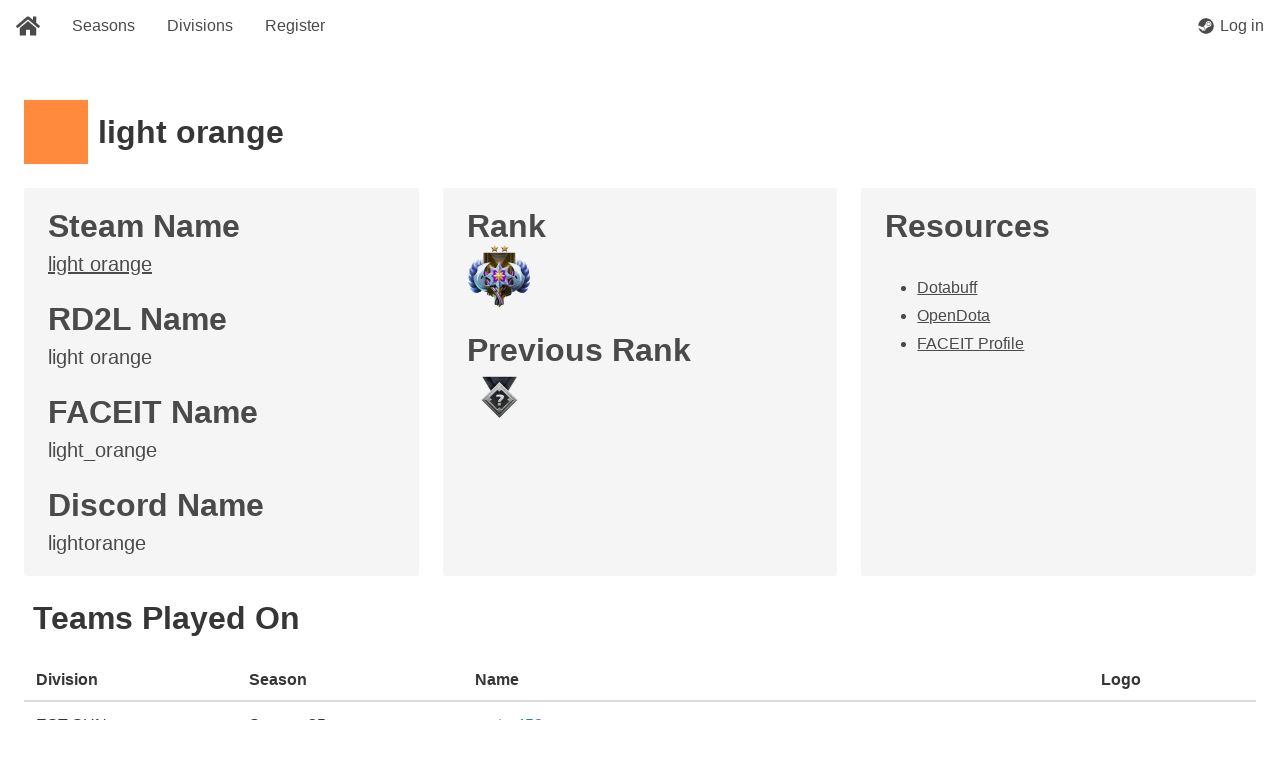

--- FILE ---
content_type: text/html; charset=utf-8
request_url: https://rd2l.gg/profile/135317061
body_size: 3593
content:
<!DOCTYPE html><html lang="en"><head><title>RD2L : light orange</title><meta name="og:title" content="RD2L : light orange"><meta name="description" content="RD2L Player light orange
                      Current Rank: 62
                      Played on team(s): raptor458, Shadow Wizard Money Gang, light orange, CAPTAIN GOTARD, pqlkwsdnfsusnoimpowe, raptor458, dota friends 8), The Aegist Cheese and Whine Club."><meta name="og:description" content="RD2L Player light orange
                      Current Rank: 62
                      Played on team(s): raptor458, Shadow Wizard Money Gang, light orange, CAPTAIN GOTARD, pqlkwsdnfsusnoimpowe, raptor458, dota friends 8), The Aegist Cheese and Whine Club."><meta name="og:image" content="https://avatars.steamstatic.com/666c5d4ab0c2305e1c18f4569cab7e223760c93e_full.jpg"><meta name="og:image:secure_url" content="https://avatars.steamstatic.com/666c5d4ab0c2305e1c18f4569cab7e223760c93e_full.jpg"><meta name="og:image:width" content="150"><meta name="og:image:height" content="150"><meta name="og:url" content="https://rd2l.gg"><link rel="stylesheet" type="text/css" href="https://cdnjs.cloudflare.com/ajax/libs/bulma/0.6.2/css/bulma.min.css"><link rel="icon" type="image/png" href="/assets/notext.png"><script defer src="https://use.fontawesome.com/releases/v5.0.9/js/all.js" integrity="sha384-8iPTk2s/jMVj81dnzb/iFR2sdA7u06vHJyyLlAd4snFpCl/SnyUjRrbdJsw1pGIl" crossorigin="anonymous"></script><style type="text/css">.logo-container {
  width: 40%;
  margin: 1.5rem auto 0;
  text-align: center;
}
figure.littlelogo {
  visibility: hidden;
  display: none;
}
@media(max-width: 520px) {
  figure.biglogo {
    visibility: hidden;
    display: none;
  }
  figure.littlelogo {
    visibility: visible;
    display: block;
  }
}
.disbanded {
  text-decoration: line-through;
}
figure.hide-overflow {
  overflow: hidden;
}
.table.is-middle-aligned th,
.table.is-middle-aligned td {
  vertical-align: middle;
}
.has-image, .has-icon {
  display: flex;
  align-items: center;
}
.has-image figure {
  margin-right: 0.3em;
}
.has-icon .icon {
  margin-right: 0.1em;
}
.title.has-icon .icon {
  margin-right: 0.3em;
}
.no-margin {
  margin-right: 0 !important;
}
.image.rank.is-32x32 {
  min-height: 32px;
  min-width: 32px;
}
.image.rank.is-48x48 {
  min-height: 48px;
  min-width: 48px;
}
.image.is-team-logo {
  width: 50px;
  height: 30px;
}
.image.is-team-logo-medium {
  width: 100px;
  height: 60px;
}
.image.is-hero {
  width: 600px;
}
.image.is-roster {
  width: 64px;
  height: 64px;
}
.tiny-text {
  font-size: 0.6rem;
}

/* Tooltip container */
.tooltip {
    position: relative;
    border-bottom: 1px dotted black;
}

/* Tooltip text */
.tooltip .tooltiptext {
    visibility: hidden;
    width: 120px;
    background-color: black;
    color: #fff;
    text-align: center;
    padding: 5px 0;
    border-radius: 6px;

    /* Position the tooltip text - see examples below! */
    position: absolute;
    z-index: 1;
    width: 400px;
    bottom: 100%;
    left: 50%;
    margin-left: -200px;
}

/* Show the tooltip text when you mouse over the tooltip container */
.tooltip:hover .tooltiptext,
.tooltip:focus .tooltiptext,
.tooltip:focus-within .tooltiptext {
    visibility: visible;
}

.tooltip:focus,
.tooltip:focus *,
.tooltip :focus {
  outline: none;
}

tr.cutoff td {
  border-bottom: 1px solid red;
}

img.circle {
  border-radius: 50%;
}
img.notable {
  display: inline-block;
  padding-right: 5px;
}
img.notable-hero {
  height: 50px;
  display: inline-block;
  padding-right: 5px;
}
.text-icon span {
  vertical-align: middle;
  display: inline-block;
  padding-right: 24px;
}
.text-icon img {
  vertical-align: middle;
  display: inline-block;
}
.navbar-item .activity-check {
  color: red;
  margin-left: 0.4em;
  padding-bottom: 0.25em;
}
.icon-box * {
  margin: 0 0.2em;
}
.rules ol {
  list-style-position: outside;
  margin-left: 1.5em;
}
.rules ol ul {
  list-style-position: outside;
  list-style-type: circle;
  margin-left: 1.5em;
}
.rules ol ul ul {
  list-style-type: square;
}
.is-wide-scroll {
  overflow: auto;
}
ul.table-list li + li {
margin-top: 8px;
}
@media screen and (max-width: 1007px) {
  .text-icon span {
    padding-right: 16px;
  }
}
@media screen and (max-width:768px) {
  .has-image {
    flex-direction: column;
    text-align: center;
  }
  .has-image .image.is-team-logo-medium {
    width: 250px;
    height: 150px;
    margin-bottom: 36px;
  }
}</style></head><body class="layout-default"><section class="hero"><div class="hero-head"><nav class="navbar"><div class="navbar-brand"><a class="navbar-item" href="/"><span class="icon"><i class="fa fa-lg fa-home"></i></span></a><div class="navbar-burger burger" data-target="seal-menu"><span></span><span></span><span></span></div></div><div class="navbar-menu" id="seal-menu"><div class="navbar-start"><a class="navbar-item" href="/seasons">Seasons</a><a class="navbar-item" href="/divisions">Divisions</a><a class="navbar-item" href="/register">Register</a></div><div class="navbar-end"><a class="navbar-item has-icon" href="/auth/steam"><span class="icon is-small"><i class="fab fa-steam"></i></span><span>&nbsp;Log in</span></a></div></div></nav></div></section><section class="section"><div><div class="columns"><div class="column"><h3 class="title is-3 has-image"><figure class="image is-64x64 hide-overflow"><img src="https://avatars.steamstatic.com/666c5d4ab0c2305e1c18f4569cab7e223760c93e_full.jpg"></figure><div><div>light orange</div><div class="subtitle has-icon"></div></div></h3></div></div><div class="tile is-ancestor"><div class="tile is-parent"><article class="tile is-child notification"><div class="content"><p class="title">Steam Name</p><p class="subtitle"><a href="https://steamcommunity.com/profiles/76561198095582789"><span>light orange</span></a></p></div><div class="content"><p class="title">RD2L Name</p><p class="subtitle">light orange</p></div><div class="content"><p class="title">FACEIT Name</p><p class="subtitle">light_orange</p></div><div class="content"><p class="title">Discord Name</p><p class="subtitle">lightorange</p></div></article></div><div class="tile is-parent"><article class="tile is-child notification"><div class="content"><p class="title is-marginless">Rank</p><img class="image is-64x64" src="/assets/medals/62.png" alt="62"></div><div class="content"><p class="title is-marginless">Previous Rank</p><img class="image is-64x64" src="/assets/medals/0.png"></div></article></div><div class="tile is-parent"><article class="tile is-child notification"><div class="content"><p class="title">Resources</p><ul><li><a href="https://www.dotabuff.com/players/135317061"><span>Dotabuff</span></a></li><li><a href="https://www.opendota.com/players/135317061"><span>OpenDota</span></a></li><li><a href="https://www.faceit.com/en/players/light_orange"><span>FACEIT Profile</span></a></li></ul></div></article></div></div><div class="columns"><div class="column"><h3 class="title is-3"><span>&nbsp;Teams Played On</span></h3><table class="table is-striped is-middle-aligned is-fullwidth"><thead><tr><th>Division</th><th>Season</th><th>Name</th><th>Logo</th></tr></thead><tbody><tr><td>EST-SUN</td><td>Season 35</td><td><a href="/seasons/cn4kDZugi/divisions/Sk2LP_eiG/teams/JmsmHGKXD4">raptor458</a></td><td><figure class="image is-team-logo hide-overflow"><img src=""></figure></td></tr><tr><td>EST-SUN</td><td>Season 31</td><td><a href="/seasons/ICCcwye3H/divisions/Sk2LP_eiG/teams/FHxOrkw1NZ">Shadow Wizard Money Gang</a></td><td><figure class="image is-team-logo hide-overflow"><img src="https://cdn.discordapp.com/attachments/1061331708974215178/1194843263866249267/SWMGPNG.png?ex=65b1d381&amp;is=659f5e81&amp;hm=a095eb0a31b1b1e7c0c0660bc8127bad5463cb6f260a4f6fc0394cf7050993e9&amp;"></figure></td></tr><tr><td>EST-SUN</td><td>Season 30</td><td><a href="/seasons/BOo-I_97h/divisions/Sk2LP_eiG/teams/O2aJ-b8qGZ">light orange</a></td><td><figure class="image is-team-logo hide-overflow"><img src=""></figure></td></tr><tr><td>EST-SUN</td><td>Season 29</td><td><a href="/seasons/_8M4PJjEJ/divisions/Sk2LP_eiG/teams/d7OB2iu1iC">CAPTAIN GOTARD</a></td><td><figure class="image is-team-logo hide-overflow"><img src=""></figure></td></tr><tr><td>EST-SUN</td><td>Season 28</td><td><a href="/seasons/PAaBydAlX/divisions/Sk2LP_eiG/teams/7qbLU80PwqD">pqlkwsdnfsusnoimpowe</a></td><td><figure class="image is-team-logo hide-overflow"><img src=""></figure></td></tr><tr><td>EST-SUN</td><td>Season 27</td><td><a href="/seasons/8Xlg5xZDw/divisions/Sk2LP_eiG/teams/NSzcssyYM4">raptor458</a></td><td><figure class="image is-team-logo hide-overflow"><img src=""></figure></td></tr><tr><td>EST-SUN</td><td>Season 16</td><td><a href="/seasons/Q_0l5d35z/divisions/Sk2LP_eiG/teams/h6VvzOeYM">dota friends 8)</a></td><td><figure class="image is-team-logo hide-overflow"><img src=""></figure></td></tr><tr><td>EST-SUN</td><td>Season 15</td><td><a href="/seasons/SyvMCkBSX/divisions/Sk2LP_eiG/teams/S1_lbj4O7">The Aegist Cheese and Whine Club</a></td><td><figure class="image is-team-logo hide-overflow"><img src=""></figure></td></tr></tbody></table></div></div></div></section><footer class="footer"><div class="container is-fullhd"><div class="columns"><div class="column"><div class="level"><div class="level-item"><h5 class="title is-5">Contact</h5></div></div><div class="level"><div class="level-item"><ul><li><a href="https://discord.gg/y4NkFrw" alt="Join the RD2L Discord" target="_blank">Join Discord</a></li><li><a href="/cdn-cgi/l/email-protection#e180858c888f92a19385d38dcf8686">Email</a></li><li><a href="https://github.com/hardytool/server/issues/new">Report a bug</a></li><li><a href="/complaint">Submit a complaint</a></li></ul></div></div></div><div class="column"><div class="level"><div class="level-item"><h5 class="title is-5">Resources</h5></div></div><div class="level"><div class="level-item"><ul><li><a href="/rules">League rules</a></li><li><a href="/inhouserules">Inhouse rules</a></li><li><a href="/bracket?season=Bk7IiVM0C">Playoff Bracket</a></li></ul></div></div></div><div class="column"><div class="level"><div class="level-item"><h5 class="title is-5">Built using</h5></div></div><div class="level"><div class="level-item"><ul><li><a href="http://bulma.io/">Bulma</a></li><li><a href="http://expressjs.com/">Express</a></li><li><a href="http://passportjs.org/">Passport</a></li></ul></div></div></div></div><div class="columns"><div class="column has-text-centered"><span class="icon-box"><a href="https://www.twitch.tv/treebearddoto"><span class="icon"><i class="fab fa-lg fa-twitch"></i></span></a><a href="https://github.com/hardytool/server"><span class="icon"><i class="fab fa-lg fa-github"></i></span></a><a href="https://discord.gg/y4NkFrw"><span class="icon"><i class="fab fa-lg fa-discord"></i></span></a></span></div></div><div class="columns"><div class="column has-text-centered"><p><small>All product and company names are trademarks™ or
registered® trademarks of their respective holders. Use of
them does not imply any affiliation with or endorsement by
them.</small></p></div></div></div></footer><script data-cfasync="false" src="/cdn-cgi/scripts/5c5dd728/cloudflare-static/email-decode.min.js"></script><script defer src="https://static.cloudflareinsights.com/beacon.min.js/vcd15cbe7772f49c399c6a5babf22c1241717689176015" integrity="sha512-ZpsOmlRQV6y907TI0dKBHq9Md29nnaEIPlkf84rnaERnq6zvWvPUqr2ft8M1aS28oN72PdrCzSjY4U6VaAw1EQ==" data-cf-beacon='{"version":"2024.11.0","token":"c298e43fdcab432db6b6adcbf4253df6","r":1,"server_timing":{"name":{"cfCacheStatus":true,"cfEdge":true,"cfExtPri":true,"cfL4":true,"cfOrigin":true,"cfSpeedBrain":true},"location_startswith":null}}' crossorigin="anonymous"></script>
</body><script type="text/javascript">(function() {
  var burgers = Array.prototype.slice.call(document.querySelectorAll('.burger'), 0);

  if (burgers.length > 0) {
    burgers.forEach(function (el) {
      el.addEventListener('click', function () {
        var target = document.getElementById(el.dataset.target);
        el.classList.toggle('is-active');
        target.classList.toggle('is-active');
      });
    });
  }
})();</script></html>